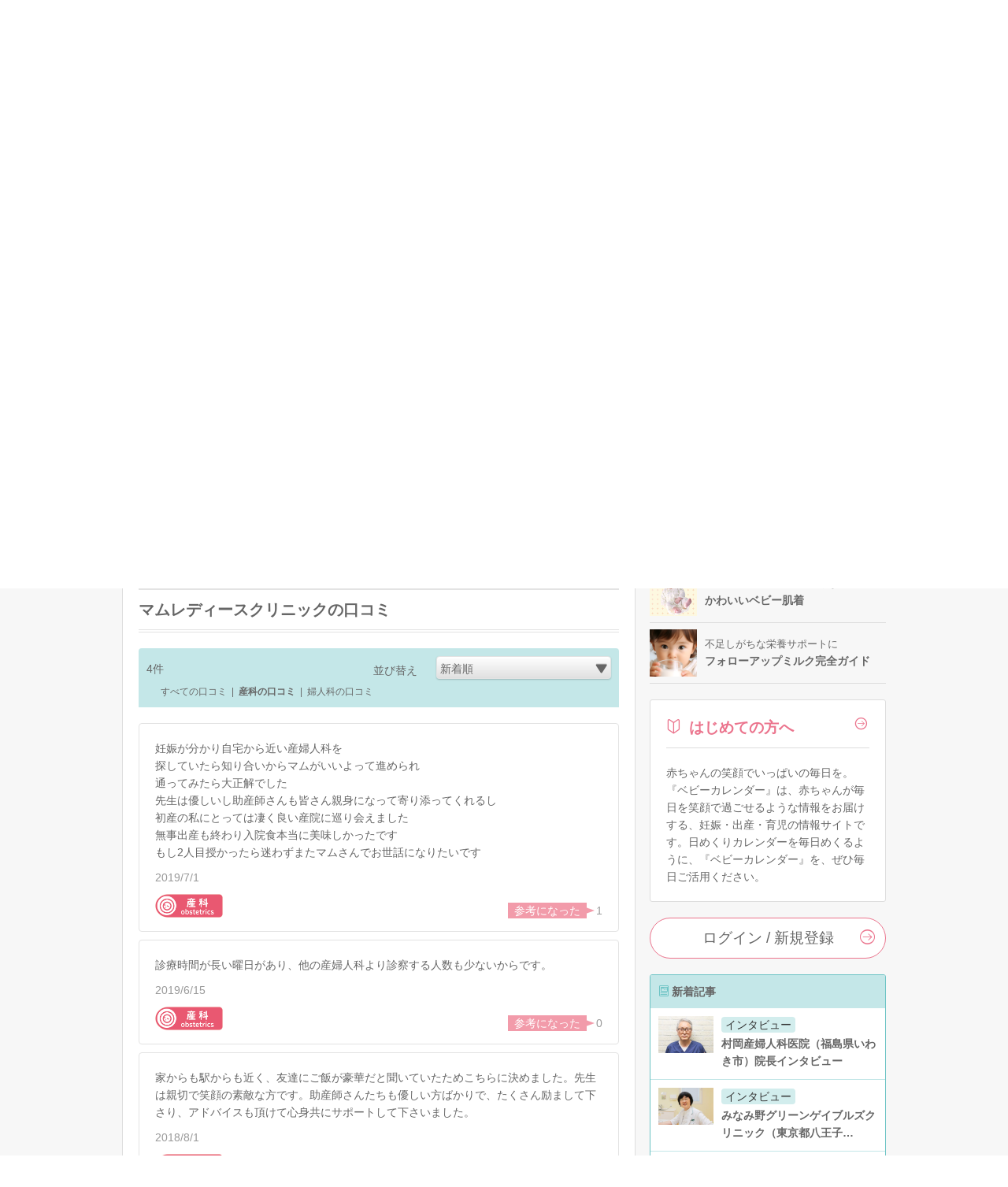

--- FILE ---
content_type: text/html; charset=UTF-8
request_url: https://baby-calendar.jp/hospital/detail/2783/page1?ct=1&orderby=create_new&disptab=tabVoice
body_size: 16006
content:
<!DOCTYPE html>
<html lang="ja">
<head>
<script>
    window.dataLayer = window.dataLayer || [];
    dataLayer.push({
                    page_type: "web"
                , dailycalendar_setting: "\u306a\u3057"    });
</script>
<!-- Google Tag Manager -->
<script>(function(w,d,s,l,i){w[l]=w[l]||[];w[l].push({'gtm.start':
            new Date().getTime(),event:'gtm.js'});var f=d.getElementsByTagName(s)[0],
        j=d.createElement(s),dl=l!='dataLayer'?'&l='+l:'';j.async=true;j.src=
        'https://www.googletagmanager.com/gtm.js?id='+i+dl;f.parentNode.insertBefore(j,f);
    })(window,document,'script','dataLayer','GTM-5NR6L92');</script>
<!-- End Google Tag Manager -->
    <script>
  window.googletag = window.googletag || { cmd: [] };
  let interstitialSlot;
  googletag.cmd.push(() => {
    interstitialSlot = googletag.defineOutOfPageSlot(
      "/83555300,22642987556/BABY_calendar/BABY_calendar/JP_BABY_pc_all_interstitial_adx",
      googletag.enums.OutOfPageFormat.INTERSTITIAL
    );
    interstitialSlot.addService(googletag.pubads());
    googletag.pubads().enableSingleRequest();
    googletag.enableServices();

    if(interstitialSlot) {
      googletag.display(interstitialSlot);
    }
  });
</script>
<!--
株式会社ベビーカレンダー オーバーレイ＆バナー広告(ats.js)
-->
<script type="application/javascript" src="//anymind360.com/js/5043/ats.js"></script>
<script async src="//pagead2.googlesyndication.com/pagead/js/adsbygoogle.js"></script>
<script>
(adsbygoogle = window.adsbygoogle || []).push({
google_ad_client: "ca-pub-9504826327107353",
enable_page_level_ads: true
});
</script>
<meta charset="UTF-8">
<title>マムレディースクリニック（長崎県諫早市）の産婦人科の口コミ・評判・ナビ｜ベビーカレンダー</title>
<meta name="description" content="長崎県諫早市のマムレディースクリニックのページです。｜全国の産婦人科の設備や気になるところを紹介。先輩ママたちの口コミも多数掲載しています！">
<meta property="og:type" content="article">
<meta property="og:url" content="https://baby-calendar.jp/hospital/detail/2783/page1">
<meta property="og:site_name" content="ベビーカレンダー">
<meta property="og:title" itemprop="headline" content="マムレディースクリニック（長崎県諫早市）の産婦人科の口コミ・評判・ナビ｜ベビーカレンダー">
<meta property="og:description" itemprop="description" content="長崎県諫早市のマムレディースクリニックのページです。｜全国の産婦人科の設備や気になるところを紹介。先輩ママたちの口コミも多数掲載しています！">
<link rel="canonical" href="https://baby-calendar.jp/hospital/detail/2783" />
<link rel="shortcut icon" href="/favicon.ico">
	<link type="text/css" rel="stylesheet" href="https://static.baby-calendar.jp/primitive/css/default_web/icon_babysymbols.css" />
	<link type="text/css" rel="stylesheet" href="https://static.baby-calendar.jp/primitive/css/default_web/style.css" />
	<link type="text/css" rel="stylesheet" href="https://static.baby-calendar.jp/primitive/css/default_web/style_ext.css" />
	<script type="text/javascript" src="https://static.baby-calendar.jp/primitive/vendor/jquery/jquery-1.8.2.min.js"></script>
	<script type="text/javascript" src="https://static.baby-calendar.jp/primitive/vendor/jquery/doubletaptogo/doubletaptogo.min.js"></script>
	<script type="text/javascript" src="https://static.baby-calendar.jp/primitive/js/default_web/lib/dailycalendar.js"></script>
	<script type="text/javascript" src="https://static.baby-calendar.jp/primitive/js/default_web/template.js"></script>
	<link type="text/css" rel="stylesheet" href="https://static.baby-calendar.jp/primitive/vendor/jquery/jquery-validation-engine/css/validationEngine.jquery.css" />
	<script type="text/javascript" src="https://static.baby-calendar.jp/primitive/js/jquery.cookie.js"></script>
<script type='text/javascript'>
    $.cookie.defaults = {
        domain: 'baby-calendar.jp'
    };
</script>
	<script type="text/javascript" src="https://static.baby-calendar.jp/primitive/vendor/jquery/jquery-validation-engine/js/languages/jquery.validationEngine-ja.js"></script>
	<script type="text/javascript" src="https://static.baby-calendar.jp/primitive/vendor/jquery/jquery-validation-engine/js/jquery.validationEngine.js"></script>
	<script type="text/javascript" src="https://static.baby-calendar.jp/primitive/js/plugin.js"></script>
	<script type="text/javascript" src="https://static.baby-calendar.jp/primitive/js/common.js"></script>
	<script type="text/javascript" src="https://static.baby-calendar.jp/primitive/js/pc.js"></script>
	<script type="text/javascript" src="https://static.baby-calendar.jp/primitive/js/hospital.js"></script>
	<script type="text/javascript" src="https://static.baby-calendar.jp/primitive/js/additional_pc.js"></script>
	<link type="text/css" rel="stylesheet" href="https://static.baby-calendar.jp/primitive/css/default_web/default_hospital.css" />
<meta name="google-site-verification" content="8u9G3bGe8FrACqroXkB-j6q1KVOIYBgZneL7qNrjID8" />
<!-- Google Ad -->
<script async="async" src="https://securepubads.g.doubleclick.net/tag/js/gpt.js"></script>
<script>
  window.googletag = window.googletag || {cmd: []};
</script>
<!-- four_m_pc_top_header -->
<script>
    googletag.cmd.push(function() {
        googletag.defineSlot('/83555300,22642987556/BABY_calendar/BABY_calendar/JP_BABY_pc_all_right_1st', [[250, 250], [300, 250], [1, 1], 'fluid', [200, 200]], 'JP_BABY_pc_all_right_1st').addService(googletag.pubads());
        googletag.defineSlot('/83555300,22642987556/BABY_calendar/BABY_calendar/JP_BABY_pc_all_right_2nd', [[1, 1], [200, 200], 'fluid', [250, 250], [300, 250]], 'JP_BABY_pc_all_right_2nd').addService(googletag.pubads());
        googletag.defineSlot('/83555300,22642987556/BABY_calendar/BABY_calendar/JP_BABY_pc_all_footer_left_2nd', ['fluid', [1, 1], [200, 200], [250, 250], [300, 250]], 'JP_BABY_pc_all_footer_left_2nd').addService(googletag.pubads());
        googletag.defineSlot('/83555300,22642987556/BABY_calendar/BABY_calendar/JP_BABY_pc_all_footer_right_2nd', ['fluid', [1, 1], [200, 200], [250, 250], [300, 250]], 'JP_BABY_pc_all_footer_right_2nd').addService(googletag.pubads());
        Array.prototype.slice.call(document.querySelectorAll('meta[name^="bc:gpt:"]'), 0).forEach($el => {
            googletag.pubads().setTargeting($el.name.replace('bc:gpt:', ''), JSON.parse($el.content));
        });
        googletag.pubads().enableSingleRequest();
        googletag.pubads().collapseEmptyDivs();
        googletag.enableServices();
    });
</script>
<script type='text/javascript'>
  googletag.cmd.push(function() {
    googletag.defineSlot('/135828782/pc_side_t1', [300, 100], 'div-gpt-ad-1435204843644-0').addService(googletag.pubads());
    Array.prototype.slice.call(document.querySelectorAll('meta[name^="bc:gpt:"]'), 0).forEach($el => {
      googletag.pubads().setTargeting($el.name.replace('bc:gpt:', ''), JSON.parse($el.content));
    });
    googletag.pubads().enableLazyLoad();
    googletag.enableServices();
  });
</script>
<script type='text/javascript'>
  googletag.cmd.push(function() {
    googletag.defineSlot('/135828782/pc_side_t2', [300, 100], 'div-gpt-ad-1435204975365-0').addService(googletag.pubads());
    Array.prototype.slice.call(document.querySelectorAll('meta[name^="bc:gpt:"]'), 0).forEach($el => {
      googletag.pubads().setTargeting($el.name.replace('bc:gpt:', ''), JSON.parse($el.content));
    });
    googletag.pubads().enableLazyLoad();
    googletag.enableServices();
  });
</script>
<script type='text/javascript'>
  googletag.cmd.push(function() {
    googletag.defineSlot('/135828782/pc_side_t3', [300, 100], 'div-gpt-ad-1435205417345-0').addService(googletag.pubads());
    Array.prototype.slice.call(document.querySelectorAll('meta[name^="bc:gpt:"]'), 0).forEach($el => {
      googletag.pubads().setTargeting($el.name.replace('bc:gpt:', ''), JSON.parse($el.content));
    });
    googletag.pubads().enableLazyLoad();
    googletag.enableServices();
  });
</script>
<!-- /Google Ad -->
<!-- JSON-LD-->
<script type='application/ld+json'>
    {
    "@context": "http://schema.org",
    "@type": "MedicalOrganization",
    "name": "マムレディースクリニック",
    "telephone": "0957-22-0678",
    "address": {
        "@type": "PostalAddress",
        "postalCode": "854-0071",
        "addressRegion": "長崎県",
        "addressLocality": "諫早市",
        "streetAddress": "永昌東町20-23"
    },
    "location": {
        "@type": "Place",
        "geo": {
            "@type": "GeoCoordinates",
            "latitude": "32.853502",
            "longitude": "130.043685"
        }
    },
    "AggregateRating": {
        "@type": "AggregateRating",
        "reviewCount": "4",
        "ratingValue": "5"
    },
    "url": "https://www.sanfujinkamom.com/",
    "openingHoursSpecification": [
        {
            "@type": "OpeningHoursSpecification",
            "dayOfWeek": "Monday",
            "opens": "09:00:00",
            "closes": "12:00:00"
        },
        {
            "@type": "OpeningHoursSpecification",
            "dayOfWeek": "Monday",
            "opens": "14:00:00",
            "closes": "18:30:00"
        },
        {
            "@type": "OpeningHoursSpecification",
            "dayOfWeek": "Tuesday",
            "opens": "09:00:00",
            "closes": "12:00:00"
        },
        {
            "@type": "OpeningHoursSpecification",
            "dayOfWeek": "Tuesday",
            "opens": "14:00:00",
            "closes": "17:30:00"
        },
        {
            "@type": "OpeningHoursSpecification",
            "dayOfWeek": "Wednesday",
            "opens": "09:00:00",
            "closes": "12:00:00"
        },
        {
            "@type": "OpeningHoursSpecification",
            "dayOfWeek": "Wednesday",
            "opens": "14:00:00",
            "closes": "18:30:00"
        },
        {
            "@type": "OpeningHoursSpecification",
            "dayOfWeek": "Friday",
            "opens": "09:00:00",
            "closes": "12:00:00"
        },
        {
            "@type": "OpeningHoursSpecification",
            "dayOfWeek": "Friday",
            "opens": "14:00:00",
            "closes": "17:30:00"
        },
        {
            "@type": "OpeningHoursSpecification",
            "dayOfWeek": "Saturday",
            "opens": "09:00:00",
            "closes": "12:00:00"
        }
    ]
}</script>
    <script src="https://one.adingo.jp/tag/baby-calendar/923c67a2-5566-40a7-be73-f802aac1925d.js"></script>
</head>
<body>
<!-- Google Tag Manager (noscript) -->
<noscript><iframe src="https://www.googletagmanager.com/ns.html?id=GTM-5NR6L92"
                  height="0" width="0" style="display:none;visibility:hidden"></iframe></noscript>
<!-- End Google Tag Manager (noscript) --><div class="header_wrap">
    <div class="header_upper_wrap">
        <div class="header_side_left">
                            <a href="https://baby-calendar.jp/smilenews/detail/18077/?utm_source=pcweb&utm_medium=header&utm_campaign=pregnancymook_banner">
    <img alt="あんしん、やさしい妊娠・出産オールガイド" width="100px" height="100px" src="https://static.baby-calendar.jp/primitive/images/default_web/ad_rec_pregnancymook.png" />    <span>妊娠・出産ガイド本</span>
</a>

<a href="https://senmonka.baby-calendar.jp/?utm_source=pcweb&utm_medium=header&utm_campaign=senmonka_banner">
    <img alt="妊娠子育ての悩みは専門家相談（無料）" width="100px" height="100px" src="https://static.baby-calendar.jp/primitive/images/default_web/ad_rec_senmonka.png" />    <span>専門家に直接相談</span>
</a>
                    </div>
            <div class="header_sitetitle">
    <a href="/author">
        <p class="header_text">専門家による監修つきの記事をお届け</p>
    </a>
    <a href="https://baby-calendar.jp/">
        <img alt="ベビーカレンダー" class="title_logo" src="https://static.baby-calendar.jp/primitive/images/default_web/logo.svg" />    </a>
</div>
        <div class="header_side_right">
                            <a href="https://baby-calendar.jp/smilenews/detail/71825?utm_source=PickUp&utm_medium=app&utm_campaign=naduke_2024">
    <img alt="気になる名前は何位？ 2024年最新版名前ランキング" width="100px" height="100px" src="https://static.baby-calendar.jp/primitive/images/default_web/ad_rec_nameranking.png" />    <span>名前ランキング</span>
</a>

<a href="https://baby-calendar.jp/smilenews/article/30/?utm_source=pcweb&utm_medium=header&utm_campaign=babycalendarApp_banner">
    <img alt="ベビーカレンダーアプリのご案内" width="100px" height="100px" src="https://static.baby-calendar.jp/primitive/images/default_web/pickup_app.png" />    <span>アプリで便利に</span>
</a>
                    </div>
    </div>
    <div class="header_nav_wrap">
    <div class="header_nav">
        <ul class="navbar_menu clearfix">
            <li class="nav_knowledge hasul">
                <a href="/knowledge"><span class="babysymbol babysymbol-n_knowledge"></span>基礎知識</a>
                <ul>
                    <li><a href="/knowledge/prepregnancy">妊娠前・妊活</a></li>
                    <li><a href="/knowledge/pregnancy">妊娠中</a></li>
                    <li><a href="/knowledge/birth">出産</a></li>
                    <li><a href="/knowledge/baby">育児</a></li>
                    <li><a href="/knowledge/infertility">不妊・不妊治療</a></li>
                </ul>
            </li>
            <li class="nav_qanda"><a href="/knowledge/qanda"><span class="babysymbol babysymbol-n_question"></span>Q&amp;A</a></li>
            <li class="nav_talk hasul">
                <a><span class="babysymbol babysymbol-talk"></span>悩み相談</a>
                <ul>
                    <li><a href="https://senmonka.baby-calendar.jp/">専門家相談</a></li>
                </ul>
            </li>
            <li class="nav_story"><a href="/knowledge/experience"><span class="babysymbol babysymbol-postrecipe"></span>体験談</a></li>
            <li class="nav_news"><a href="/smilenews"><span class="babysymbol babysymbol-news"></span>ニュース</a></li>
            <li class="nav_recipe hasul">
                <a><span class="babysymbol babysymbol-babyfood"></span>レシピ</a>
                <ul>
                    <li class="hasul"><a href="/baby-food-recipe">離乳食レシピ</a>
                        <ul>
                            <li><a href="/baby-food/safety-standard">離乳食あんしん基準</a></li>
                            <li><a href="/baby-food-guide">食べていいものダメなもの</a></li>
                        </ul>
                    </li>
                    <li class="hasul"><a href="/pregnancy-food-recipe">妊娠食レシピ</a>
                        <ul>
                            <li><a href="/pregnancy-food-guide">妊娠期の栄養素</a></li>
                            <li><a href="/pregnancy-food-guide/tips">症状別レシピを探す</a></li>
                        </ul>
                    </li>
                </ul>
            </li>
            <li class="nav_hospital hasul">
                <a><span class="babysymbol babysymbol-hospital"></span>施設検索</a>
                <ul>
                    <li><a href="/postpartum-care">産後ケア施設検索</a></li>
                    <li><a href="/hospital" data-noreplace="1">産婦人科検索</a></li>
                    <li><a href="/gynecology" data-noreplace="1">婦人科検索</a></li>
                </ul>
            </li>
            <li class="nav_books"><a href="/smilenews/article/4"><span class="babysymbol babysymbol-n_books"></span>ブックス</a></li>
            <li class="nav_search">
                <span id="btn_search" class="babysymbol babysymbol-search"></span>
            </li>
        </ul>
        <div id="nav_searchform">
            <form role="search" id="searchform" action="/cse" method="get">
                <button class="nav_btn_search" type="submit"><span class="babysymbol babysymbol-search"></span></button>
                <input name="q" type="search" placeholder="こちらに検索したいワードを入力してください" required>
            </form>
            <span id="btn_search_hide" class="babysymbol babysymbol-close"></span>
        </div>
    </div>
</div>

<style>
    .icon_new-senmonka {
        background-image: url(/primitive/images/default_web/icon_knowledge_qanda_new.svg);
        background-repeat: no-repeat;
        background-size: contain;
        z-index: 9999;
        content: " ";
        width: 40px;
        height: 17px;
        display: inline-block;
        vertical-align: middle;
        margin-left: 5px;
    }
</style>
</div>
<div id="wrapper">
    <script type="text/javascript">
$(function(){
    $('select#orderby').on('change', function(e){
        // 並び替えプルダウン
        location.href = '/hospital/detail/' + $('input#hospital_id').val() + '/page1?ct=1&orderby=' + $(this).val();
    });
    $('html, body').animate({ scrollTop: $('#hospitalDetailData').offset().top }, 10);
});
</script>

    <div id="contents" class="pc" role="main">
        <div class="contentsHeader">
            <div class="breadcrumb" itemscope itemtype="http://schema.org/BreadcrumbList">
                <p itemprop="itemListElement" itemscope itemtype="http://schema.org/ListItem"><a href="https://baby-calendar.jp/" itemprop="item"><span itemprop="name">HOME</span></a><meta itemprop="position" content="1" /></p>
                <p itemprop="itemListElement" itemscope itemtype="http://schema.org/ListItem"><a href="https://baby-calendar.jp/hospital" itemprop="item"><span itemprop="name">産婦人科口コミ・評判</span></a><meta itemprop="position" content="2" /></p>
                        <p itemprop="itemListElement" itemscope itemtype="http://schema.org/ListItem"><a href="https://baby-calendar.jp/hospital/cities/42" itemprop="item"><span itemprop="name">長崎県</span></a><meta itemprop="position" content="3" /></p>
                                <p itemprop="itemListElement" itemscope itemtype="http://schema.org/ListItem"><a href="https://baby-calendar.jp/hospital/search/city/1721" itemprop="item"><span itemprop="name">諫早市</span></a><meta itemprop="position" content="4" /></p>
                        <span itemprop="itemListElement" itemscope itemtype="http://schema.org/ListItem"><a href="https://baby-calendar.jp/hospital/detail/2783" itemprop="item"><span itemprop="name">マムレディースクリニック</span></a><meta itemprop="position" content="5" /></span>
            </div>
        </div>
        <div id="main" class="hospitalSearch detail">
            <div class="inner">
                <div class="mainHeader">
                    <div class="titleBlock">
                        <h1><span class="icnText">マムレディースクリニック（長崎県諫早市）</span></h1>
                                            </div>
                </div>
                <div class="contentArea infoBlock">
                <div class="headerBlock">
                    <div class="date">2025/3/11 更新</div><!-- FIXME -->
                        <div class="snsBtn">
                            <a href="http://www.facebook.com/share.php?u=https://baby-calendar.jp/hospital/detail/2783" class="facebook js-share-sns" onclick="window.open(this.href, 'FBwindow', 'width=650, height=450, menubar=no, toolbar=no, scrollbars=yes'); return false;"></a><a href="http://x.com/share?url=https://baby-calendar.jp/hospital/detail/2783&amp;text=" class="babysymbol babysymbol-snsx snsx js-share-sns" target="_blank"></a>
                        </div>
                        <div class="info">
                            <span>口コミ数：4</span>
                            <span>閲覧数：15,355</span>
                        </div>
                    </div>
                    <div class="bodyBlock">
                                                <div class="info">
                            <p class="name">マムレディースクリニック</p>
                            <p class="postalcode">〒854-0071</p>
                            <p class="address">長崎県諫早市永昌東町20-23</p>
                            <p class="station">最寄駅：諫早駅</p>                                                            <p class="hp">HP：<a href="https://www.sanfujinkamom.com/" target="_blank">https://www.sanfujinkamom.com/</a></p>
                                                        <p class="tel">Tel.0957-22-0678</p>                        </div>
                        <div class="iconBlock">
                            <ul>
                                                            </ul>
                        </div>
                    </div>
                    <div class="anchorlinkBlock">
                        <a href="#hospitalDetailData">口コミ</a>
                        <a href="/hospital/commentadd/2783"><span class="babysymbol babysymbol-edit"></span>口コミを投稿する</a>
                        <a href="#hospitalBasicData">基本情報</a>
                                                <a href="#neighborhoodHospitalData">周辺の産院を見る</a>
                                            </div>
                </div>


                <!--  /////////////////////////////////// -->
                <!-- 口コミ -->
                <!--  /////////////////////////////////// -->

                <a id="hospitalDetailData" name="hospitalDetailData"></a><!--ページ遷移用アンカー-->

                <div class="contentArea">
                    <div class="titleBlock">
                        <h2>マムレディースクリニックの口コミ</h2>
                    </div>
                    <div class="headerBlock result">
                        <div class="resultNum"><span>4</span>件</div>
                        <div class="sort"><span>並び替え</span>
                            <div class="selectOuter">
                                <select id="orderby" name="orderby">
                                    <option value="nice_many" >参考になった順</option>
                                    <option value="create_new" selected>新着順</option>
                                    <option value="create_old" >古い順</option>
                                </select>
                            </div>
                        </div>
                        <ul class="commentType">
                            <li><a href="https://baby-calendar.jp/hospital/detail/2783/page1?ct=&orderby=create_new">すべての口コミ</a></li>
                            <li>|</li>
                            <li class="current"><a href="https://baby-calendar.jp/hospital/detail/2783/page1?ct=1&orderby=create_new">産科の口コミ</a></li>
                            <li>|</li>
                            <li><a href="https://baby-calendar.jp/hospital/detail/2783/page1?ct=2&orderby=create_new">婦人科の口コミ</a></li>
                        </ul>
                    </div>
                                        <div class="contentBlockA reviewBlock">
                        <div class="bodyBlock">
                                                        <div class="commentBlock">
                                <p class="comment">妊娠が分かり自宅から近い産婦人科を<br />
探していたら知り合いからマムがいいよって進められ<br />
通ってみたら大正解でした<br />
先生は優しいし助産師さんも皆さん親身になって寄り添ってくれるし<br />
初産の私にとっては凄く良い産院に巡り会えました<br />
無事出産も終わり入院食本当に美味しかったです<br />
もし2人目授かったら迷わずまたマムさんでお世話になりたいです<br />
</p>                                <div class="info">
                                    <div class="date">2019/7/1</div>
                                    <div class="type"><img alt="病院詳細情報" src="https://static.baby-calendar.jp/primitive/img/hospital/obstetrics.png" /></div>
                                    <div class="goodBlock"><a href="javascript:void(0);" data-id="7939"><span class="tooltip off"></span><span class="num">1</span></a></div>
                                </div>
                            </div>
                        </div>
                    </div>
                                        <div class="contentBlockA reviewBlock">
                        <div class="bodyBlock">
                                                        <div class="commentBlock">
                                <p class="comment">診療時間が長い曜日があり、他の産婦人科より診察する人数も少ないからです。</p>                                <div class="info">
                                    <div class="date">2019/6/15</div>
                                    <div class="type"><img alt="病院詳細情報" src="https://static.baby-calendar.jp/primitive/img/hospital/obstetrics.png" /></div>
                                    <div class="goodBlock"><a href="javascript:void(0);" data-id="7876"><span class="tooltip off"></span><span class="num">0</span></a></div>
                                </div>
                            </div>
                        </div>
                    </div>
                                        <div class="contentBlockA reviewBlock">
                        <div class="bodyBlock">
                                                        <div class="commentBlock">
                                <p class="comment">家からも駅からも近く、友達にご飯が豪華だと聞いていたためこちらに決めました。先生は親切で笑顔の素敵な方です。助産師さんたちも優しい方ばかりで、たくさん励まして下さり、アドバイスも頂けて心身共にサポートして下さいました。</p>                                <div class="info">
                                    <div class="date">2018/8/1</div>
                                    <div class="type"><img alt="病院詳細情報" src="https://static.baby-calendar.jp/primitive/img/hospital/obstetrics.png" /></div>
                                    <div class="goodBlock"><a href="javascript:void(0);" data-id="6613"><span class="tooltip off"></span><span class="num">0</span></a></div>
                                </div>
                            </div>
                        </div>
                    </div>
                                        <div class="contentBlockA reviewBlock">
                        <div class="bodyBlock">
                                                        <div class="commentBlock">
                                <p class="comment">院内は白をベースに明るい雰囲気。待合室にはこどもの遊べるホールがあって待つのが苦にならない。先生は優しく助産師の方が親身に関わってくれて、入院中は行き届いたお掃除とおいしい食事も楽しみでした。またここでお世話になりたいとおもいます。</p>                                <div class="info">
                                    <div class="date">2007/10/20</div>
                                    <div class="type"><img alt="病院詳細情報" src="https://static.baby-calendar.jp/primitive/img/hospital/obstetrics.png" /></div>
                                    <div class="goodBlock"><a href="javascript:void(0);" data-id="789"><span class="tooltip off"></span><span class="num">0</span></a></div>
                                </div>
                            </div>
                        </div>
                    </div>
                                                            <div class="linkBtn">
                        <a href="/hospital/commentadd/2783"><span class="icnText">口コミ・写真を投稿する</span></a>
                    </div>
                                    </div>

                <!--  /////////////////////////////////// -->
                <!-- 写真 -->
                <!--  /////////////////////////////////// -->

                <div class="contentArea photoBlock">
                    <div class="titleBlock">
                        <h2>マムレディースクリニックの写真</h2>
                    </div>
                                            <div class="contentBlockB postInfo">
                            <a href="/hospital/commentadd/2783"><img alt="口コミ・写真を投稿" src="https://static.baby-calendar.jp/primitive/img/hospital/post_banner.png" /></a>
                        </div>
                                    </div>

                <!--  /////////////////////////////////// -->
                <!-- インタビュー・産院ごはん -->
                <!--  /////////////////////////////////// -->
                
                <!--  /////////////////////////////////// -->
                <!-- 基本情報 -->
                <!--  /////////////////////////////////// -->

                <a id="hospitalBasicData" name="hospitalBasicData"></a><!--ページ遷移用アンカー-->

                <div class="contentArea infodetailBlock">
                    <div class="titleBlock">
                        <h2>マムレディースクリニックの基本情報</h2>
                    </div>

                    <!-- 特徴 -->
                    
                    <!-- 診療時間 -->
                                        <div class="titleBlock">
                        <h3>診療時間</h3>
                    </div>
                    <div class="contentBlockA">
                        <div class="bodyBlock">
                            <table class="hospitalTimeTable">

                                <tr class="hospitalTimeTableTitle">
                                    <th></th>
                                    <th>月</th>
                                    <th>火</th>
                                    <th>水</th>
                                    <th>木</th>
                                    <th>金</th>
                                    <th><span class="fc_blue">土</span></th>
                                    <th><span span class="fc_pink">日</span></th>
                                    <th><span span class="fc_pink">祝</span></th>
                                </tr>

                                <tr class="hospitalTimeTableTime">
                                    <th>午前</th>
                                                                        <td>09:00<br>|<br>12:00</td>
                                    
                                                                        <td>09:00<br>|<br>12:00</td>
                                    
                                                                        <td>09:00<br>|<br>12:00</td>
                                    
                                                                        <td>09:00<br>|<br>12:00</td>
                                    
                                                                        <td>09:00<br>|<br>12:00</td>
                                    
                                                                        <td>09:00<br>|<br>12:00</td>
                                    
                                                                        <td>ー</td>
                                    
                                                                        <td>ー</td>
                                                                    </tr>

                                <tr class="hospitalTimeTableTime">
                                    <th>午後</th>
                                                                        <td>14:00<br>|<br>18:30</td>
                                    
                                                                        <td>14:00<br>|<br>17:30</td>
                                    
                                                                        <td>14:00<br>|<br>18:30</td>
                                    
                                                                        <td>ー</td>
                                    
                                                                        <td>14:00<br>|<br>17:30</td>
                                    
                                                                        <td>ー</td>
                                    
                                                                        <td>ー</td>
                                    
                                                                        <td>ー</td>
                                                                    </tr>

                                                                <tr class="hospitalTimeTableNote">
                                    <th>備考</th>
                                    <td colspan="8">休診日　日曜日・祝日 <br />
※急患の場合は時間外でも診療いたします。</td>
                                </tr>
                                                            </table>

                        </div>
                    </div>
                    
                    <!-- 施設情報 -->

                    <div class="titleBlock">
                        <h3>施設情報</h3>
                    </div>
                    <div class="contentBlockA">
                        <div class="bodyBlock">
                            <table class="" cellpadding="0" cellspacing="0">
                                <tbody>
                                <tr>
                                    <th>最寄駅</th>
                                    <td>諫早駅</td>
                                </tr>
                                <tr>
                                    <th>駐車場</th>
                                    <td>
                                        ー<br/>
                                                                                                                                                                </td>
                                </tr>
                                                                                                                                                                                                                                                                                                                                <tr>
                                    <th>専門医</th>
                                    <td>
                                        １                                                                            </td>
                                </tr>
                                </tbody>
                            </table>
                        </div>
                    </div>


                    <!-- アクセス -->

                                        <div class="titleBlock">
                        <h3>アクセス</h3>
                    </div>
                    <div class="contentBlockA">
                        <div class="bodyBlock">
                            <table class="hospitalAccessTable">
                                                                <tr>
                                    <th>電車</th>
                                    <td>諫早駅より徒歩５分</td>
                                </tr>
                                                                                                                            </table>
                        </div>
                    </div>
                    
                    <!-- 産院までの道のり動画 -->
                    
                </div>



                <!--  /////////////////////////////////// -->
                <!-- MAP -->
                <!--  /////////////////////////////////// -->

                <div class="contentArea">
                    <div class="titleBlock">
                        <h2>マムレディースクリニックのMAP</h2>
                    </div>
                    <div class="bodyBlock">
                        <div class="mapBlock">
                            <iframe width="570" height="353" frameborder="0" style="border:0"
                                    src="https://www.google.com/maps/embed/v1/place?key=AIzaSyDCsWzuTdxUSiWpUMJ9Q7k0860c5ixjho0&q=長崎県諫早市永昌東町20-23&zoom=14">
                            </iframe>
                        </div>
                    </div>
                </div>


                <!--  /////////////////////////////////// -->
                <!-- ベビーパッド説明枠 -->
                <!--  /////////////////////////////////// -->

            <a id="babypad" name="babypad"></a> <!-- アンカーリンク -->
            
                <!--  /////////////////////////////////// -->
                <!-- 付近の産婦人科リンク -->
                <!--  /////////////////////////////////// -->

                <a id="neighborhoodHospitalData" name="neighborhoodHospitalData"></a><!--ページ遷移用アンカー-->
                <div class="contentArea neighborhood">
                                    <div class="titleBlock">
                        <h2>周辺の産婦人科</h2>
                    </div>

                    <!-- 付近の病院 -->
                                        <div class="titleBlock">
                        <h3>マムレディースクリニック（長崎県諫早市）付近の産婦人科</h3>
                    </div>

                    <div class="bodyBlock">
                        <div class="itemBlock">
                            <ul class="tile">
                                                                <li>
                                    <a href="https://baby-calendar.jp/hospital/detail/2762">
                                        <p class="name">たらみエンゼルレディースクリニック</p>
                                        <div class="info">
                                            <p class="comment"><span>2</span></p>
                                            <p class="count"><span>12,443</span></p>
                                        </div>
                                    </a>
                                </li>
                                                                <li>
                                    <a href="https://baby-calendar.jp/hospital/detail/2784">
                                        <p class="name">安永産婦人科医院</p>
                                        <div class="info">
                                            <p class="comment"><span>5</span></p>
                                            <p class="count"><span>12,925</span></p>
                                        </div>
                                    </a>
                                </li>
                                                                <li>
                                    <a href="https://baby-calendar.jp/hospital/detail/2773">
                                        <p class="name">こうの産婦人科医院</p>
                                        <div class="info">
                                            <p class="comment"><span>0</span></p>
                                            <p class="count"><span>9,918</span></p>
                                        </div>
                                    </a>
                                </li>
                                                                <li>
                                    <a href="https://baby-calendar.jp/hospital/detail/2785">
                                        <p class="name">出口医院レディースクリニック</p>
                                        <div class="info">
                                            <p class="comment"><span>0</span></p>
                                            <p class="count"><span>9,676</span></p>
                                        </div>
                                    </a>
                                </li>
                                                            </ul>
                        </div>

                        <div class="link more">
                            <a href="https://baby-calendar.jp/hospital/search/city/1721"><span>長崎県諫早市の病院をもっと見る</span></a>
                        </div>
                    </div>
                    
                    <!-- 駅付近の産婦人科 -->
                    
                    <!-- 口コミの多い産婦人科 -->
                                        <div class="titleBlock">
                        <h3>長崎県で口コミの多い産婦人科</h3>
                    </div>

                    <div class="bodyBlock">
                        <div class="itemBlock">
                            <ul class="tile">
                                                               <li>
                                    <a href="https://baby-calendar.jp/hospital/detail/2743">
                                        <p class="name">島原マタニティ病院</p>
                                        <div class="info">
                                            <p class="comment"><span>7</span></p>
                                            <p class="count"><span>11,830</span></p>
                                        </div>
                                    </a>
                                </li>
                                                               <li>
                                    <a href="https://baby-calendar.jp/hospital/detail/2786">
                                        <p class="name">東島レディースクリニック</p>
                                        <div class="info">
                                            <p class="comment"><span>6</span></p>
                                            <p class="count"><span>21,038</span></p>
                                        </div>
                                    </a>
                                </li>
                                                               <li>
                                    <a href="https://baby-calendar.jp/hospital/detail/2784">
                                        <p class="name">安永産婦人科医院</p>
                                        <div class="info">
                                            <p class="comment"><span>5</span></p>
                                            <p class="count"><span>12,925</span></p>
                                        </div>
                                    </a>
                                </li>
                                                               <li>
                                    <a href="https://baby-calendar.jp/hospital/detail/2770">
                                        <p class="name">大村中央産婦人科</p>
                                        <div class="info">
                                            <p class="comment"><span>4</span></p>
                                            <p class="count"><span>16,808</span></p>
                                        </div>
                                    </a>
                                </li>
                                                               <li>
                                    <a href="https://baby-calendar.jp/hospital/detail/2747">
                                        <p class="name">村上病院</p>
                                        <div class="info">
                                            <p class="comment"><span>4</span></p>
                                            <p class="count"><span>13,766</span></p>
                                        </div>
                                    </a>
                                </li>
                                                            </ul>
                        </div>
                    </div>
                    
                                        <!-- レコメンドリンク -->
                    <div class="titleBlock">
                        <h3>長崎県でアクセス数の多い産婦人科</h3>
                    </div>

                    <div class="bodyBlock">
                        <div class="itemBlock">
                            <ul class="tile">
                                                                <li>
                                    <a href="https://baby-calendar.jp/hospital/detail/2767">
                                        <p class="name">花みずきレディースクリニック</p>
                                        <div class="info">
                                            <p class="comment"><span>3</span></p>
                                            <p class="count"><span>23,522</span></p>
                                        </div>
                                    </a>
                                </li>
                                                                <li>
                                    <a href="https://baby-calendar.jp/hospital/detail/2786">
                                        <p class="name">東島レディースクリニック</p>
                                        <div class="info">
                                            <p class="comment"><span>6</span></p>
                                            <p class="count"><span>21,038</span></p>
                                        </div>
                                    </a>
                                </li>
                                                                <li>
                                    <a href="https://baby-calendar.jp/hospital/detail/2765">
                                        <p class="name">小濱産婦人科</p>
                                        <div class="info">
                                            <p class="comment"><span>2</span></p>
                                            <p class="count"><span>18,897</span></p>
                                        </div>
                                    </a>
                                </li>
                                                                <li>
                                    <a href="https://baby-calendar.jp/hospital/detail/2741">
                                        <p class="name">山崎医院</p>
                                        <div class="info">
                                            <p class="comment"><span>3</span></p>
                                            <p class="count"><span>17,280</span></p>
                                        </div>
                                    </a>
                                </li>
                                                                <li>
                                    <a href="https://baby-calendar.jp/hospital/detail/2770">
                                        <p class="name">大村中央産婦人科</p>
                                        <div class="info">
                                            <p class="comment"><span>4</span></p>
                                            <p class="count"><span>16,808</span></p>
                                        </div>
                                    </a>
                                </li>
                                                                <li>
                                    <a href="https://baby-calendar.jp/hospital/detail/2739">
                                        <p class="name">三浦産婦人科</p>
                                        <div class="info">
                                            <p class="comment"><span>3</span></p>
                                            <p class="count"><span>16,285</span></p>
                                        </div>
                                    </a>
                                </li>
                                                                <li>
                                    <a href="https://baby-calendar.jp/hospital/detail/2778">
                                        <p class="name">レディースクリニックしげまつ</p>
                                        <div class="info">
                                            <p class="comment"><span>1</span></p>
                                            <p class="count"><span>15,457</span></p>
                                        </div>
                                    </a>
                                </li>
                                                                <li>
                                    <a href="https://baby-calendar.jp/hospital/detail/2747">
                                        <p class="name">村上病院</p>
                                        <div class="info">
                                            <p class="comment"><span>4</span></p>
                                            <p class="count"><span>13,766</span></p>
                                        </div>
                                    </a>
                                </li>
                                                                <li>
                                    <a href="https://baby-calendar.jp/hospital/detail/2784">
                                        <p class="name">安永産婦人科医院</p>
                                        <div class="info">
                                            <p class="comment"><span>5</span></p>
                                            <p class="count"><span>12,925</span></p>
                                        </div>
                                    </a>
                                </li>
                                                                <li>
                                    <a href="https://baby-calendar.jp/hospital/detail/2750">
                                        <p class="name">佐世保共済病院</p>
                                        <div class="info">
                                            <p class="comment"><span>1</span></p>
                                            <p class="count"><span>12,742</span></p>
                                        </div>
                                    </a>
                                </li>
                                                            </ul>
                        </div>
                    </div>
                                                        <div class="bodyBlock">
                        <div class="linkBtn">
                            <a href="/hospital"><span class="icnText">再検索する</span></a>

                        </div>
                    </div>
                    <div class="text-area facilityInfoDisclaimer">
                        <p class="f_small">※口コミ情報を除く施設情報は、株式会社ベビーカレンダーが調査した情報に基いて公開しています。<br>正確な情報を掲載するように努めておりますが、掲載情報の修正を希望される場合は、<a href="/hospital/modify">修正・削除依頼フォーム</a>よりご連絡をお願いいたします。</p>
                    </div>
                </div>
            </div>
            <input type="hidden" id="hospital_id" value="2783">
        </div><!--/#main-->
        <div id="side">
    <div class="inner">
        <div id="mw_setting" class="side_contents s_bg" style="display: none;">
    <div class="flex flex_between">
        <div class="mr10">
            <p class="fc_pink fw_bold mb10">出産予定日 or 赤ちゃん<br>の誕生日と性別を設定しよう！</p>
            <p class="mb20">あなたの今の状態にぴったりの情報だけを厳選してお届けします。</p>
        </div>
        <div>
            <img width="90px" src="https://static.baby-calendar.jp/primitive/images/default_web/img_side_dailycalendar.png" alt="" />        </div>
    </div>
    <div class="side_select">
        <form>
            <div class="radioOuter formType">
                <input type="radio" value="2" id="mw_form_type_0" name="type" checked="checked"><label for="mw_form_type_0">出産予定日</label>
                <input type="radio" value="3" id="mw_form_type_1" name="type"><label for="mw_form_type_1">赤ちゃんの誕生日</label>
            </div>
            <div class="selectOuter">
                <input type="date" value="" id="mw_form_date" name="date">
            </div>
            <div class="radioOuter formGender">
              <input type="radio" value="0" id="mw_form_gender_0" name="gender" checked="checked"><label for="mw_form_gender_0">未定</label>
              <input type="radio" value="1" id="mw_form_gender_1" name="gender"><label for="mw_form_gender_1">男の子</label>
              <input type="radio" value="2" id="mw_form_gender_2" name="gender"><label for="mw_form_gender_2">女の子</label>
            </div>

            <button class="btn_submit" type="button" name="save" value="save">設定する</button>
        </form>
    </div>
</div>

<div id="mw_pregnant" class="side_contents s_bg" style="display: none;">
    <div class="daily_setting toolTips">
        <button type="button" name="edit"><span class="babysymbol babysymbol-setting"></span></button>
    </div>
    <span class="toolTips_text">設定を変更する</span>
    <div class="side_daily_wrap flex flex_between daily_calendar_loaded" style="display: none;">
        <div class="side_daily_l">
            <p id="templatePregnant-dailyCalendarL" class="side_birth_count" data-linebreaks=""></p>
            <p class="side_birth_today">
                妊娠<span id="templatePregnant-dailyCalendarW" class="font_countnum"></span>週と<span id="templatePregnant-dailyCalendarD" class="font_countnum"></span>日
            </p>
        </div>
        <div class="side_daily_r" id="templatePregnant-dailyCalendarMainImageWrap">
            <img id="templatePregnant-dailyCalendarMainImage" width="100%">
        </div>
    </div>
    <div id="templatePregnant-dailyCalendarAdviceWrap" class="side_daily_advice_wrap">
        <div class="daily_calendar_loaded" style="display: none;">
            <p id="templatePregnant-dailyCalendarTitle" class="s_headline2"></p>
            <span id="templatePregnant-dailyCalendarDescription"></span>
        </div>
        <div class="side_daily_menuLink clearfix daily_calendar_loaded" style="display: none;">
            <a id="templatePregnant-dailyCalendarKnowledgeLink">今日の知っておきたい</a>
            <a id="templatePregnant-dailyCalendarQuestionLink">今日のＱ&amp;Ａ</a>
        </div>
    </div>
</div>

<div id="mw_baby" class="side_contents s_bg" style="display: none;">
    <div class="daily_setting toolTips">
        <button type="button" name="edit"><span class="babysymbol babysymbol-setting"></span></button>
    </div>
    <span class="toolTips_text">設定を変更する</span>
    <div class="side_daily_wrap flex flex_between daily_calendar_loaded" style="display: none;">
        <div class="side_daily_l">
            <p class="side_birth_count" data-linebreaks="">お誕生日から<span id="templateBaby-dailyCalendarL"></span>日</p>
            <p class="side_birth_today">
                <span id="templateBaby-dailyCalendarY" class="font_countnum"></span>歳<span id="templateBaby-dailyCalendarM" class="font_countnum"></span>カ月と<span id="templateBaby-dailyCalendarD" class="font_countnum"></span>日
            </p>
        </div>
        <div class="side_daily_r" id="templateBaby-dailyCalendarMainImageWrap">
            <img id="templateBaby-dailyCalendarMainImage" width="100%">
        </div>
    </div>
    <div id="templateBaby-dailyCalendarAdviceWrap" class="side_daily_advice_wrap">
        <div class="daily_calendar_loaded" style="display: none;">
            <p id="templateBaby-dailyCalendarTitle" class="s_headline2"></p>
            <span id="templateBaby-dailyCalendarDescription"></span>
        </div>
        <div class="side_daily_menuLink clearfix daily_calendar_loaded" style="display: none;">
            <a id="templateBaby-dailyCalendarKnowledgeLink">今日の知っておきたい</a>
            <a id="templateBaby-dailyCalendarQuestionLink">今日のＱ&amp;Ａ</a>
        </div>
    </div>
</div>

<div id="header_scroll"><div class="header_setting" data-target="mw_setting"></div></div>

<div class="side_contents">
<div class="searchbox" style="text-align: left;">
<script>
    (function() {
        var cx = '015789552210812528090:xj0qaqihyhg';
        var gcse = document.createElement('script');
        gcse.type = 'text/javascript';
        gcse.async = true;
        gcse.src = 'https://cse.google.com/cse.js?cx=' + cx;
        var s = document.getElementsByTagName('script')[0];
        s.parentNode.insertBefore(gcse, s);
    })();
</script>
<gcse:searchbox-only></gcse:searchbox-only>
<div id="queries">
    <span class="babysymbol babysymbol-search"></span>
        <a href="/cse?q=%E9%9B%A2%E4%B9%B3%E9%A3%9F">離乳食</a>
        <a href="/cse?q=%E3%81%AF%E3%81%A1%E3%81%BF%E3%81%A4">はちみつ</a>
        <a href="/cse?q=%E8%B1%86%E8%85%90">豆腐</a>
        <a href="/cse?q=%E8%B5%A4%E3%81%A1%E3%82%83%E3%82%93%E3%81%AE%E5%90%8D%E5%89%8D%E3%83%A9%E3%83%B3%E3%82%AD%E3%83%B3%E3%82%B0">赤ちゃんの名前ランキング</a>
        <a href="/cse?q=%E5%A6%8A%E5%A8%A0%E5%8A%9B%E8%A8%BA%E6%96%AD">妊娠力診断</a>
        <a href="/cse?q=%E3%81%BB%E3%81%86%E3%82%8C%E3%82%93%E8%8D%89">ほうれん草</a>
        <a href="/cse?q=%E6%AF%8D%E4%B9%B3">母乳</a>
        <a href="/cse?q=%E3%81%A4%E3%82%8F%E3%82%8A">つわり</a>
        <a href="/cse?q=%E3%81%86%E3%81%A9%E3%82%93">うどん</a>
        <a href="/cse?q=%E4%BA%BA%E8%A6%8B%E7%9F%A5%E3%82%8A">人見知り</a>
        <a href="/cse?q=%E7%B4%8D%E8%B1%86">納豆</a>
        <a href="/cse?q=%E7%BE%A9%E6%AF%8D">義母</a>
    </div>
</div>
</div>

        <div class="bnr"><!-- four_m_pc_all_right_1st_body -->
<!-- /83555300/BABY_calendar/BABY_calendar/JP_BABY_pc_all_right_1st -->
<div id='JP_BABY_pc_all_right_1st' style='min-width: 200px; min-height: 200px;'>
    <script>
        googletag.cmd.push(function() { googletag.display('JP_BABY_pc_all_right_1st'); });
    </script>
</div>
</div>

        <div class="side_contents side_pickup">
    <p class="s_headline3"><span class="babysymbol babysymbol-n_prize"></span>PICK UP</p>
    <ul class="side_list">
        <li>
            <a href="/presentlist" data-noreplace="1" class="flex flex_between flex_align-c">
                <img alt="プレゼント&アンケート" src="https://static.baby-calendar.jp/primitive/images/default_web/banner_side_pickup_presentlist.jpg" />                <div>
                    <p class="f_small">全員もらえるプレゼントも！</p>
                    <p class="fw_bold">プレゼント&アンケート</p>
                </div>
            </a>
        </li>
        <li>
            <a href="https://baby-calendar.jp/nazuke/" data-noreplace="1" class="flex flex_between flex_align-c" target="_blank">
                <img alt="名前ランキング検索" src="https://static.baby-calendar.jp/primitive/images/default_web/banner_side_pickup_namae.jpg" />                <div>
                    <p class="f_small">あなたの名前はズバリ何位？</p>
                    <p class="fw_bold">名前ランキング検索</p>
                </div>
            </a>
        </li>
        <li>
            <a href="/hospital" data-noreplace="1" class="flex flex_between flex_align-c">
                <img alt="産婦人科検索" src="https://static.baby-calendar.jp/primitive/images/default_web/banner_side_pickup_hospital.png" />                <div>
                    <p class="f_small">先輩ママの口コミ掲載！</p>
                    <p class="fw_bold">産婦人科検索</p>
                </div>
            </a>
        </li>
        <li>
            <a href="/gynecology" data-noreplace="1" class="flex flex_between flex_align-c">
                <img alt="婦人科検索" src="https://static.baby-calendar.jp/primitive/images/default_web/banner_side_pickup_gynecology.png" />                <div>
                    <p class="f_small">ぴったりの病院が見つかる！</p>
                    <p class="fw_bold">婦人科検索</p>
                </div>
            </a>
        </li>
        <li>
            <a href="/special/mikihouse/top" class="flex flex_between flex_align-c">
                <img alt="かわいいベビー肌着" src="https://static.baby-calendar.jp/primitive/images/default_web/banner_side_pickup_mikihouse.png" />                <div>
                    <p class="f_small">赤ちゃんとの毎日が楽しくなる</p>
                    <p class="fw_bold">かわいいベビー肌着</p>
                </div>
            </a>
        </li>
        <li>
            <a href="https://baby-calendar.jp/special/article/meiji/step/top" class="flex flex_between flex_align-c">
                <img alt="フォローアップミルク完全ガイド" src="https://static.baby-calendar.jp/primitive/images/default_web/banner_side_pickup_followupmilk.png" />                <div>
                    <p class="f_small">不足しがちな栄養サポートに</p>
                    <p class="fw_bold">フォローアップミルク完全ガイド</p>
                </div>
            </a>
        </li>
    </ul>
</div>


<div class="side_contents s_bg s_p_10">
    <p class="s_headline1">
        <a href="/static/about"><span class="babysymbol babysymbol-n_beginner"></span>はじめての方へ</a>
    </p>
    <div>
        赤ちゃんの笑顔でいっぱいの毎日を。『ベビーカレンダー』は、赤ちゃんが毎日を笑顔で過ごせるような情報をお届けする、妊娠・出産・育児の情報サイトです。日めくりカレンダーを毎日めくるように、『ベビーカレンダー』を、ぜひ毎日ご活用ください。
    </div>
</div>
<div class="side_contents">
    <a href="/login/login?redirect_url=%2Fhospital%2Fdetail%2F2783%2Fpage1%3Fct%3D1%26orderby%3Dcreate_new%26disptab%3DtabVoice" class="btn_pink_border">ログイン / 新規登録<span class="babysymbol babysymbol-n_arrow-right"></span></a>
</div>


        <div class="sideContentBlock sub hospitalTopics">
            <div class="titleBlock">
                <p class="title"><span class="icnText news">新着記事</span></p>
            </div>
            <div class="bodyBlock">
                <ul class="list small">
                                        <li>
                        <img src="https://static.baby-calendar.jp/resize/420x420/upload/hospital_article/files/0351_muraoka-sanfujinka/i000.jpg" alt="">
                        <div class="detail">
                            <span class="icon_news">インタビュー</span>
                            <strong><a href="/hospital/article/interview/123">村岡産婦人科医院（福島県いわき市）院長インタビュー</a></strong>
                        </div>
                    </li>
                                        <li>
                        <img src="https://static.baby-calendar.jp/resize/420x420/upload/hospital_article/files/4513_minamino-greengables/i000.jpg" alt="">
                        <div class="detail">
                            <span class="icon_news">インタビュー</span>
                            <strong><a href="/hospital/article/interview/122">みなみ野グリーンゲイブルズクリニック（東京都八王子…</a></strong>
                        </div>
                    </li>
                                    </ul>
            </div>
            <div class="footerBlock">
                <div class="link">
                    <a href="/hospital/article"><span>もっと見る</span></a>
                </div>
            </div>
        </div>

        <div class="bnr"><!-- four_m_pc_all_right_2nd_body -->
<!-- /83555300/BABY_calendar/BABY_calendar/JP_BABY_pc_all_right_2nd -->
<div id='JP_BABY_pc_all_right_2nd' style='min-width: 200px; min-height: 200px;'>
    <script>
        googletag.cmd.push(function() { googletag.display('JP_BABY_pc_all_right_2nd'); });
    </script>
</div></div>

        <div class="guideBlock hospitalSearch">
            <div class="titleBlock">
                <p class="title"><span class="icnText edit">病院情報の登録・修正</span></p>
            </div>
            <div class="listBlock">
                <ul>
                    <li><a href="/hospital/entry">産婦人科の登録申請</a></li>
                    <li><a href="/hospital/modify">産婦人科の修正・削除依頼</a></li>
                </ul>
            </div>
        </div>

        <div class="side_contents">
    <a href="/static/rules" class="btn_pink_bg">
        ご利用のルールとマナー<span class="babysymbol babysymbol-n_arrow-right"></span>
    </a>
</div>

<div class="side_contents">
    <a href="https://baby-calendar.onelink.me/gEqy/pjhpds15">
        <img alt="アプリダウンロード" width="100%" src="https://static.baby-calendar.jp/primitive/images/default_web/banner_side_app.png" />    </a>
</div>

        <div class="bnr"><!-- /135828782/pc_side_t1 -->
<div id='div-gpt-ad-1435204843644-0'>
<script type='text/javascript'>
googletag.cmd.push(function() { googletag.display('div-gpt-ad-1435204843644-0'); });
</script>
</div>
<!-- /135828782/pc_side_t2 -->
<div id='div-gpt-ad-1435204975365-0'>
<script type='text/javascript'>
googletag.cmd.push(function() { googletag.display('div-gpt-ad-1435204975365-0'); });
</script>
</div>
<!-- /135828782/pc_side_t3 -->
<div id='div-gpt-ad-1435205417345-0'>
<script type='text/javascript'>
googletag.cmd.push(function() { googletag.display('div-gpt-ad-1435205417345-0'); });
</script>
</div>
</div>
    </div>
</div>
        			<div class="contentsFooter">
				<ul class="bnr">
					<li><!-- four_m_pc_all_footer_left_2nd_body -->
<!-- /83555300/BABY_calendar/BABY_calendar/JP_BABY_pc_all_footer_left_2nd -->
<div id='JP_BABY_pc_all_footer_left_2nd' style='min-width: 200px; min-height: 200px;'>
    <script>
        googletag.cmd.push(function() { googletag.display('JP_BABY_pc_all_footer_left_2nd'); });
    </script>
</div></li>
					<li><!-- four_m_pc_all_footer_right_2nd_body -->
<!-- /83555300/BABY_calendar/BABY_calendar/JP_BABY_pc_all_footer_right_2nd -->
<div id='JP_BABY_pc_all_footer_right_2nd' style='min-width: 200px; min-height: 200px;'>
    <script>
        googletag.cmd.push(function() { googletag.display('JP_BABY_pc_all_footer_right_2nd'); });
    </script>
</div>
</li>
				</ul>
			</div>
    </div><!--/#contents-->
    <div id="footer_wrap">
        <div id="to_pagetop">
            <span class="babysymbol babysymbol-arrowup"></span>
        </div>
        <div class="footer_links_wrap">
            <div class="flex flex_around flex_align-c">
                <div class="footer_links">
    <p class="fw_bold mb10">コンテンツ</p>
    <div class="flex flex_between mb20">
        <ul class="links_contents">
            <li><a href="/smilenews"><span class="babysymbol babysymbol-news"></span>ニュース</a></li>
            <li><a href="/album"><span class="babysymbol babysymbol-camera"></span>みんなの成長アルバム</a></li>
            <li><a href="/knowledge/qanda"><span class="babysymbol babysymbol-n_question"></span>Q&amp;A</a></li>
            <li><a href="https://baby-calendar.onelink.me/gEqy/wc9yytx5"><span class="babysymbol babysymbol-talk"></span>つぶやき</a></li>
            <li><a href="/knowledge/experience"><span class="babysymbol babysymbol-postrecipe"></span>体験談</a></li>
            <li><a href="/postpartum-care" data-noreplace="1"><span class="babysymbol babysymbol-hospital"></span>産後ケア施設検索</a></li>
            <li><a href="/hospital" data-noreplace="1"><span class="babysymbol babysymbol-hospital"></span>産婦人科検索</a></li>
            <li><a href="/gynecology" data-noreplace="1"><span class="babysymbol babysymbol-hospital"></span>婦人科検索</a></li>
        </ul>
        <ul class="links_contents">
            <li><a href="/knowledge"><span class="babysymbol babysymbol-n_knowledge"></span>基礎知識</a></li>
            <ul>
                <li><a href="/knowledge/prepregnancy">妊娠前・妊活</a></li>
                <li><a href="/knowledge/pregnancy">妊娠中</a></li>
                <li><a href="/knowledge/birth">出産</a></li>
                <li><a href="/knowledge/baby">育児</a></li>
                <li><a href="/knowledge/infertility">不妊・不妊治療</a></li>
            </ul>
        </ul>
        <ul class="links_other">
            <li><a href="https://senmonka.baby-calendar.jp/"><span class="babysymbol babysymbol-n_question"></span>専門家相談</a></li>
            <li><a href="/baby-food-recipe"><span class="babysymbol babysymbol-babyfood"></span>離乳食レシピ</a></li>
            <li><a href="/pregnancy-food-recipe"><span class="babysymbol babysymbol-n_recipe"></span>妊娠食レシピ</a></li>
            <li><a href="/smilenews/article/4"><span class="babysymbol babysymbol-map"></span>タウン誌</a></li>
            <li><a href="/author"><span class="babysymbol babysymbol-user"></span>監修医師・専門家一覧</a></li>
            <li><a href="/present/"><span class="menu_icon babysymbol babysymbol-n_prize"></span><span>全員無料プレゼント</span></a></li>
        </ul>
        <ul>
    <li><a href="/special/mediastatement">記事制作の取り組み</a></li>
    <li><a href="/static/about">ベビーカレンダーとは？</a></li>
    <li><a href="https://corp.baby-calendar.jp/#company-section" target="_blank">運営会社</a></li>
    <li><a href="https://corp.baby-calendar.jp/privacypolicy" target="_blank">個人情報の取扱いについて</a></li>
    <li><a href="https://corp.baby-calendar.jp/external-transmission" target="_blank">外部送信について</a></li>
    <li><a href="/static/rules">ご利用のルールとマナー</a></li>
    <li><a href="/smilenews/article/233">広告掲載について</a></li>
    <li><a href="/static/agreement">利用規約</a></li>
            <li><a href="/login/login">ログイン</a></li>
            <li><a href="/faq" class="btn_pink_bg">ご質問・お問い合わせ</a></li>
</ul>
    </div>
    <hr style="margin-bottom: 20px;border: 0;border-top: 1px solid #e3e3e3;">
    <div class="flex flex_between footer_links" style="width:580px">
        <div class="mb10">
            <p class="fw_bold mb10">アプリ</p>
            <ul class="links_other">
                <li><a href="/smilenews/article/30"><span class="babysymbol babysymbol-smartphone"></span>妊娠・育児アプリ</a></li>
                <li><a href="/smilenews/article/4508"><span class="babysymbol babysymbol-smartphone"></span>体重管理アプリ</a></li>
            </ul>
        </div>
        <div class="mb10">
            <p class="fw_bold mb10">おすすめサービス</p>
            <ul class="links_other">
                <li><a href="https://1pre.jp/" target="_blank"><span class="babysymbol babysymbol-flowerblank"></span>ファーストプレゼント</a></li>
                <li><a href="https://baby-calendar.jp/nazuke/" target="_blank"><span class="babysymbol babysymbol-flowerblank"></span>名前ランキング検索</a></li>
                <li><a href="https://award.baby-calendar.jp/" target="_blank"><span class="babysymbol babysymbol-flowerblank"></span>アワード</a></li>
                <li><a href="https://baby-calendar.jp/magazine/" target="_blank"><span class="babysymbol babysymbol-flowerblank"></span>マガジン</a></li>
            </ul>
        </div>
        <div class="mb10">
            <p class="fw_bold mb10">関連サイト</p>
            <ul class="links_other">
                <li><a href="https://woman-calendar.jp/" target="_blank"><span class="babysymbol babysymbol-bookmarkblank"></span>ウーマンカレンダー</a></li>
                <li><a href="https://kaigo-calendar.jp/" target="_blank"><span class="babysymbol babysymbol-bookmarkblank"></span>シニアカレンダー</a></li>
                <li><a href="https://moon-calendar.jp/" target="_blank"><span class="babysymbol babysymbol-bookmarkblank"></span>ムーンカレンダー</a></li>
                <li><a href="https://moon-calendar.jp/sitteku/" target="_blank"><span class="babysymbol babysymbol-bookmarkblank"></span>シッテク</a></li>
                <li><a href="https://yomuno.jp/" target="_blank"><span class="babysymbol babysymbol-bookmarkblank"></span>ヨムーノ</a></li>
                <li><a href="https://ishikansyu.com/" target="_blank"><span class="babysymbol babysymbol-bookmarkblank"></span>医師監修.com</a></li>
            </ul>
        </div>
        <div class="mb10">
            <p class="fw_bold mb10">子育て支援団体</p>
            <ul class="links_other">
                <li><a href="https://kosodate-kikou.com/" target="_blank"><span class="babysymbol babysymbol-n_handshake"></span>子育て支援機構</a></li>
                <li><a href="http://www.ogyaa.or.jp/" target="_blank"><span class="babysymbol babysymbol-n_handshake"></span>おぎゃー献金</a></li>
                <li><a href="https://boshieiyou-konwa.org/" target="_blank"><span class="babysymbol babysymbol-n_handshake"></span>母子栄養懇話会</a></li>
            </ul>
        </div>
    </div>
</div>
                <div class="footer_about flex_align-c">
                    <div>
                        <a href="https://baby-calendar.jp/">
                            <img alt="ベビーカレンダー" class="title_logo" src="https://static.baby-calendar.jp/primitive/images/default_web/logo.svg" />                        </a>
                        <div class="footer_share">
    <a target="_blank" href="https://www.facebook.com/babycalendar/"><span class="babysymbol babysymbol-facebook"></span></a>
    <a target="_blank" href="https://twitter.com/baby_calendar"><span class="babysymbol babysymbol-twitter"></span></a>
    <a target="_blank" href="https://www.instagram.com/babycalendar/"><span class="babysymbol babysymbol-instagram"></span></a>
    <p class="f_small fc_pink mt5">follow me!</p>
</div>
                        <div class="footer_text">
                            ベビーカレンダーは「赤ちゃんの笑顔でいっぱいの毎日を」をテーマに妊娠・出産・育児の情報を日がわりでお伝えします。
                        </div>
                    </div>
                </div>
            </div>
            <div class="f_small"></div>
        </div>
    </div>
    <div id="babycalendar_copyright">
    copyright baby calendar Inc.</div>
</div>
<script>
    document.cookie = 'token=; expires=Thu, 01 Jan 1970 00:00:01 GMT;';
    document.cookie = 'autologin=; expires=Thu, 01 Jan 1970 00:00:01 GMT;';
    document.cookie = 'dailycalsettings_date_type=; expires=Thu, 01 Jan 1970 00:00:01 GMT;';
    document.cookie = 'dailycalsettings_date_str=; expires=Thu, 01 Jan 1970 00:00:01 GMT;';
    document.cookie = 'dailycalsettings_gender_type=; expires=Thu, 01 Jan 1970 00:00:01 GMT;';
    document.cookie = 'dailycalsettings_bk_date_type=; expires=Thu, 01 Jan 1970 00:00:01 GMT;';
    document.cookie = 'dailycalsettings_bk_date_str=; expires=Thu, 01 Jan 1970 00:00:01 GMT;';
    document.cookie = 'dailycalsettings_bk_date_gender=; expires=Thu, 01 Jan 1970 00:00:01 GMT;';
</script>
<script type="text/javascript" src="//d-cache.microad.jp/js/td_bc_access.js"></script>
<script type="text/javascript">
    microadTd.BC.start({"data_of_birth": "","article_category": ""})
</script>
</body>
</html>


--- FILE ---
content_type: text/html; charset=utf-8
request_url: https://www.google.com/recaptcha/api2/aframe
body_size: 117
content:
<!DOCTYPE HTML><html><head><meta http-equiv="content-type" content="text/html; charset=UTF-8"></head><body><script nonce="lrR2JT54LtXDjwOExOMUKQ">/** Anti-fraud and anti-abuse applications only. See google.com/recaptcha */ try{var clients={'sodar':'https://pagead2.googlesyndication.com/pagead/sodar?'};window.addEventListener("message",function(a){try{if(a.source===window.parent){var b=JSON.parse(a.data);var c=clients[b['id']];if(c){var d=document.createElement('img');d.src=c+b['params']+'&rc='+(localStorage.getItem("rc::a")?sessionStorage.getItem("rc::b"):"");window.document.body.appendChild(d);sessionStorage.setItem("rc::e",parseInt(sessionStorage.getItem("rc::e")||0)+1);localStorage.setItem("rc::h",'1769481405082');}}}catch(b){}});window.parent.postMessage("_grecaptcha_ready", "*");}catch(b){}</script></body></html>

--- FILE ---
content_type: application/javascript; charset=utf-8
request_url: https://fundingchoicesmessages.google.com/f/AGSKWxVg_JUCBmE2MytvRjkOYMxKpDQvM2tGI_l5P-SCWnaYfA3Pg-nBT9P94qS_2joy9LP0KIMvSTUAr5M_KA0fhh1YLMm0CHPTKaAQLI7QzofJF-hxYET3ZyU4diQcJTvc3eSvBrSi7eOq_ncW9TXz8vI440hbOQCZ07KF_FcmFLhcZfhBODtfJcqsY4uM/_/eshopoffer./adbridg./ads/outbrain?/ad/938-_ads_iframe_
body_size: -1291
content:
window['bda6215d-6f4a-46bc-a5ae-c8817f32621c'] = true;